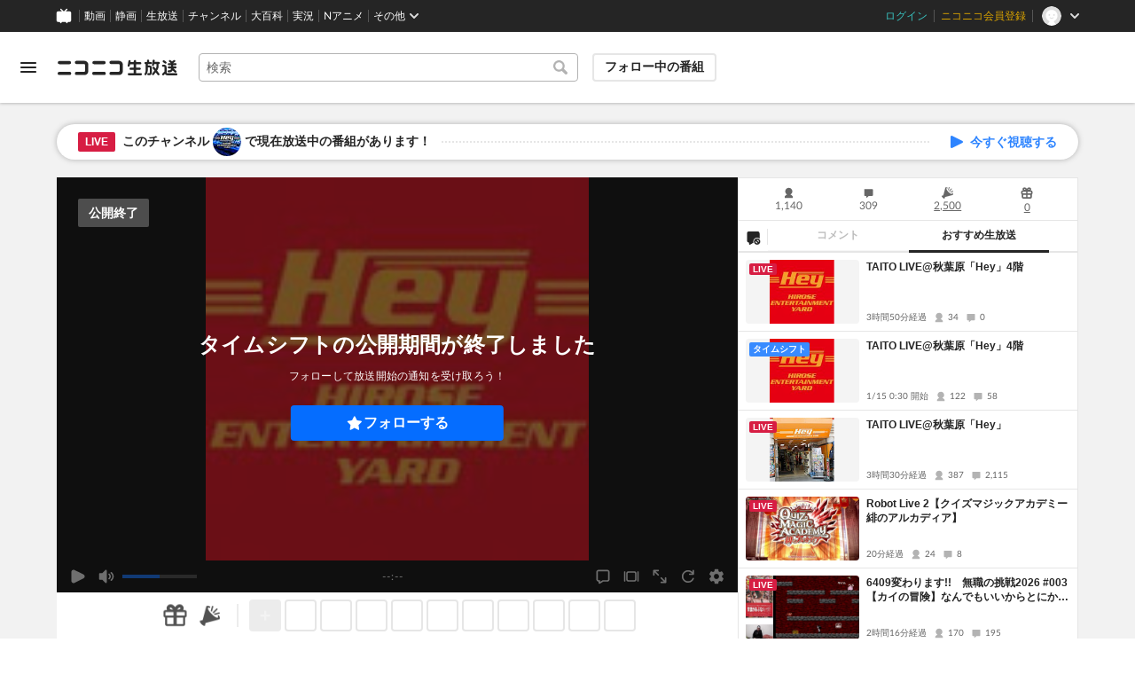

--- FILE ---
content_type: image/svg+xml
request_url: https://nicolive.cdn.nimg.jp/relive/party1-static/nicolive/item/letter_icon.bd3c1.svg
body_size: 197
content:
<svg viewBox="0 0 100 72" xmlns="http://www.w3.org/2000/svg"><path d="M100 8a8 8 0 0 0-8-8H8a8 8 0 0 0-8 8v56a8 8 0 0 0 8 8h84a8 8 0 0 0 8-8V8zm-16.459 4.804a3.998 3.998 0 0 1 5.968 1.991l.432 1.207a4 4 0 0 1-1.563 4.688L52.202 44.548a4 4 0 0 1-4.404 0L11.622 20.69a4 4 0 0 1-1.563-4.688l.432-1.207a3.998 3.998 0 0 1 5.968-1.991L50 34.925l33.541-22.121z"></path></svg>
